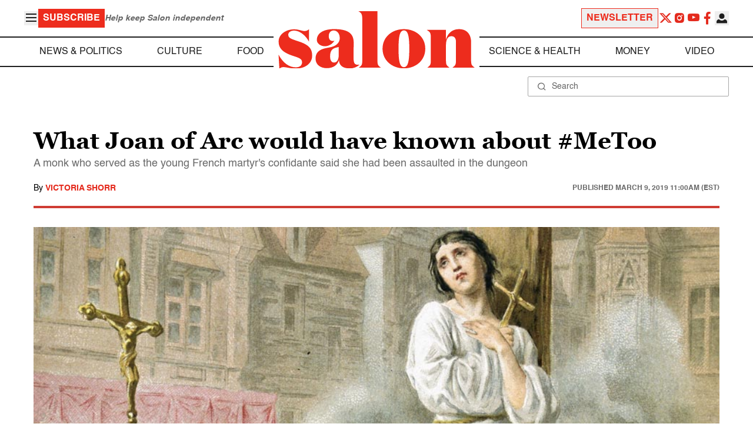

--- FILE ---
content_type: application/javascript; charset=utf-8
request_url: https://fundingchoicesmessages.google.com/f/AGSKWxVOnbtmI6FPE9xZnfvm_fFLmjmuTnjjKiRzDDd2UgOo2HgQZ0bIKH_2Unlglpt4zhRUW8xoCrw9vKf5UpRWNSweblT2Mp-Gy6tEa87n89r3kr4M5aHTYWhhJenxmTayx4OEzppMrxcfyEIdSDFIo6xNtWXxTdD6os3yvbRnsOYMV7n7SkhBe1JJLfIL/_.za/ads//468x80g./pageear./banner468./ad_box1.
body_size: -1289
content:
window['9d63764a-627b-4a49-8635-b0f56ae1a18d'] = true;